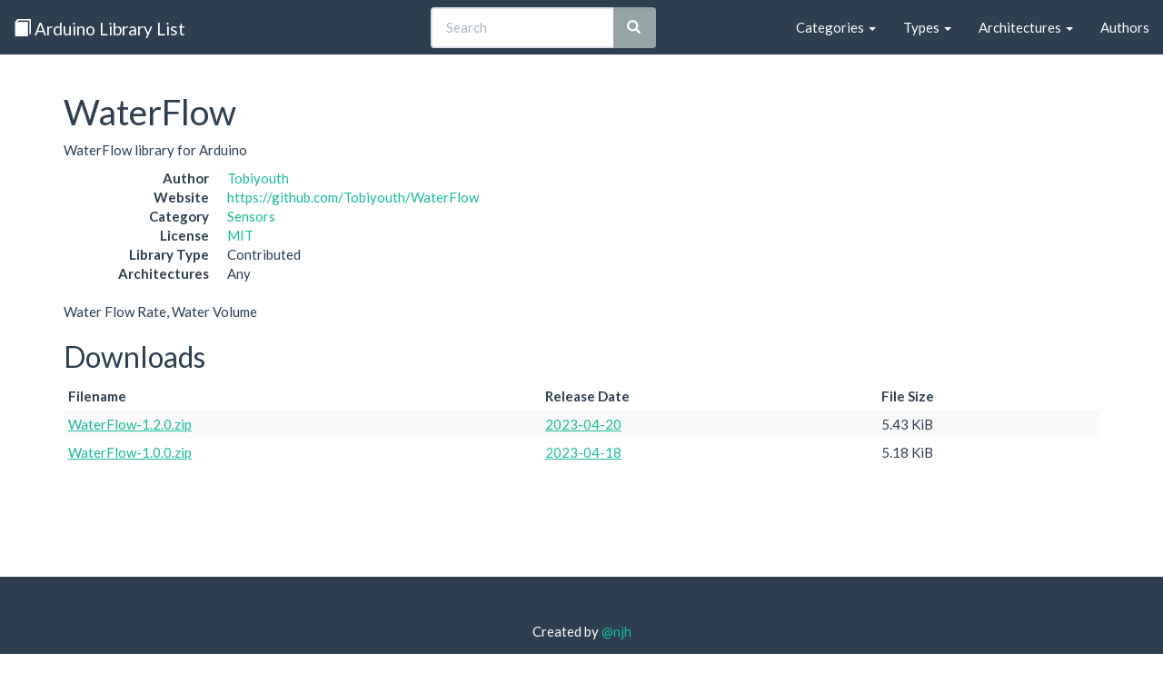

--- FILE ---
content_type: text/html
request_url: http://www.arduinolibraries.info/libraries/water-flow
body_size: 18665
content:
<!DOCTYPE html>
<html lang="en">
<head>
  <meta charset="utf-8">
  <meta http-equiv="X-UA-Compatible" content="IE=edge">
  <meta name="viewport" content="width=device-width, initial-scale=1">

  <title>WaterFlow - Arduino Libraries</title>

  <meta name="twitter:card" content="summary" />
  <meta name="twitter:site" content="@arduinolibs" />
  <meta name="twitter:title" content="WaterFlow" />
  <meta name="twitter:description" content="WaterFlow library for Arduino" />
  <meta property="og:description" content="WaterFlow library for Arduino" />
  <meta property="og:title" content="WaterFlow" />
  <meta property="og:url" content="https://www.arduinolibraries.info/libraries/water-flow" />
  <link rel="canonical" href="https://www.arduinolibraries.info/libraries/water-flow" />


  <link rel="stylesheet" href="https://maxcdn.bootstrapcdn.com/bootstrap/3.3.7/css/bootstrap.min.css" integrity="sha384-BVYiiSIFeK1dGmJRAkycuHAHRg32OmUcww7on3RYdg4Va+PmSTsz/K68vbdEjh4u" crossorigin="anonymous">
  <link rel="stylesheet" href="https://maxcdn.bootstrapcdn.com/bootswatch/3.3.6/flatly/bootstrap.min.css" integrity="sha384-XYCjB+hFAjSbgf9yKUgbysEjaVLOXhCgATTEBpCqT1R3jvG5LGRAK5ZIyRbH5vpX" crossorigin="anonymous">
  <link rel="stylesheet" href="/style.css">
  <link rel="stylesheet" href="/typeaheadjs.css">

  <link rel="alternate" type="application/ld+json" href="https://www.arduinolibraries.info/libraries/water-flow.json">
  <link rel="alternate" type="text/turtle" href="https://www.arduinolibraries.info/libraries/water-flow.ttl">

  <link rel="icon" type="image/x-icon" href="/favicon.ico">
</head>

<body>
  <nav class="navbar navbar-default navbar-static-top">
    <div class="container-fluid">
      <!-- Brand and toggle get grouped for better mobile display -->
      <div class="navbar-header">
        <button type="button" class="navbar-toggle collapsed" data-toggle="collapse" data-target="#navbar-collapse" aria-expanded="false">
          <span class="sr-only">Toggle navigation</span>
          <span class="icon-bar"></span>
          <span class="icon-bar"></span>
          <span class="icon-bar"></span>
        </button>
        <a class="navbar-brand" href="/">
          <span class="glyphicon glyphicon-book" aria-hidden="true"></span>
          Arduino Library List
        </a>
      </div>

      <!-- Collect the nav links, forms, and other content for toggling -->
      <div class="collapse navbar-collapse" id="navbar-collapse">
        <ul class="nav navbar-nav navbar-right">
          <li class="dropdown">
            <a href="/categories" class="dropdown-toggle" data-toggle="dropdown" role="button" aria-haspopup="true" aria-expanded="false">Categories <span class="caret"></span></a>
            <ul class="dropdown-menu">
                <li><a href='/categories/communication' href='Communication'>Communication</a></li>
                <li><a href='/categories/data-processing' href='Data Processing'>Data Processing</a></li>
                <li><a href='/categories/data-storage' href='Data Storage'>Data Storage</a></li>
                <li><a href='/categories/device-control' href='Device Control'>Device Control</a></li>
                <li><a href='/categories/display' href='Display'>Display</a></li>
                <li><a href='/categories/other' href='Other'>Other</a></li>
                <li><a href='/categories/sensors' href='Sensors'>Sensors</a></li>
                <li><a href='/categories/signal-input-output' href='Signal Input/Output'>Signal Input/Output</a></li>
                <li><a href='/categories/timing' href='Timing'>Timing</a></li>
                <li><a href='/categories/uncategorized' href='Uncategorized'>Uncategorized</a></li>
            </ul>
          </li>
          <li class="dropdown">
            <a href="/types" class="dropdown-toggle" data-toggle="dropdown" role="button" aria-haspopup="true" aria-expanded="false">Types <span class="caret"></span></a>
            <ul class="dropdown-menu">
                <li><a href='/types/contributed' href='Contributed'>Contributed</a></li>
                <li><a href='/types/official' href='Official'>Official</a></li>
                <li><a href='/types/recommended' href='Recommended'>Recommended</a></li>
                <li><a href='/types/retired' href='Retired'>Retired</a></li>
            </ul>
          </li>
          <li class="dropdown">
            <a href="/architectures" class="dropdown-toggle" data-toggle="dropdown" role="button" aria-haspopup="true" aria-expanded="false">Architectures <span class="caret"></span></a>
            <ul class="dropdown-menu">
                <li><a href='/architectures/all' href='all'>all</a></li>
                <li><a href='/architectures/amebad' href='amebad'>amebad</a></li>
                <li><a href='/architectures/apollo3' href='apollo3'>apollo3</a></li>
                <li><a href='/architectures/arc32' href='arc32'>arc32</a></li>
                <li><a href='/architectures/arduino' href='arduino'>arduino</a></li>
                <li><a href='/architectures/arduino_arduino_nano33ble' href='arduino_arduino_nano33ble'>arduino_arduino_nano33ble</a></li>
                <li><a href='/architectures/arduino_avr_uno' href='arduino_avr_uno'>arduino_avr_uno</a></li>
                <li><a href='/architectures/arduino_esp32' href='arduino_esp32'>arduino_esp32</a></li>
                <li><a href='/architectures/arduino_esp8266' href='arduino_esp8266'>arduino_esp8266</a></li>
                <li><a href='/architectures/arduino_samd_mkrnb1500' href='arduino_samd_mkrnb1500'>arduino_samd_mkrnb1500</a></li>
                <li><a href='/architectures/arduino_samd_nano_33_iot' href='arduino_samd_nano_33_iot'>arduino_samd_nano_33_iot</a></li>
                <li><a href='/architectures/arm' href='arm'>arm</a></li>
                <li><a href='/architectures/atmelavr' href='atmelavr'>atmelavr</a></li>
                <li><a href='/architectures/atmelsam' href='atmelsam'>atmelsam</a></li>
                <li><a href='/architectures/attiny' href='attiny'>attiny</a></li>
                <li><a href='/architectures/avr' href='avr'>avr</a></li>
                <li><a href='/architectures/ch32' href='ch32'>ch32</a></li>
                <li><a href='/architectures/ch32v' href='ch32v'>ch32v</a></li>
                <li><a href='/architectures/efm32' href='efm32'>efm32</a></li>
                <li><a href='/architectures/esp' href='esp'>esp</a></li>
                <li><a href='/architectures/esp32' href='esp32'>esp32</a></li>
                <li><a href='/architectures/esp32c3' href='esp32c3'>esp32c3</a></li>
                <li><a href='/architectures/esp32c6' href='esp32c6'>esp32c6</a></li>
                <li><a href='/architectures/esp32p4' href='esp32p4'>esp32p4</a></li>
                <li><a href='/architectures/esp32s2' href='esp32s2'>esp32s2</a></li>
                <li><a href='/architectures/esp32s3' href='esp32s3'>esp32s3</a></li>
                <li><a href='/architectures/esp8266' href='esp8266'>esp8266</a></li>
                <li><a href='/architectures/espressif' href='espressif'>espressif</a></li>
                <li><a href='/architectures/espressif32' href='espressif32'>espressif32</a></li>
                <li><a href='/architectures/espressif8266' href='espressif8266'>espressif8266</a></li>
                <li><a href='/architectures/fp51' href='fp51'>fp51</a></li>
                <li><a href='/architectures/gd32' href='gd32'>gd32</a></li>
                <li><a href='/architectures/gd32v' href='gd32v'>gd32v</a></li>
                <li><a href='/architectures/grv3000d' href='grv3000d'>grv3000d</a></li>
                <li><a href='/architectures/htl' href='htl'>htl</a></li>
                <li><a href='/architectures/inkplate' href='inkplate'>inkplate</a></li>
                <li><a href='/architectures/intel_arc32' href='intel_arc32'>intel_arc32</a></li>
                <li><a href='/architectures/k210' href='k210'>k210</a></li>
                <li><a href='/architectures/linux_x86_64' href='linux_x86_64'>linux_x86_64</a></li>
                <li><a href='/architectures/mbed' href='mbed'>mbed</a></li>
                <li><a href='/architectures/mbed_edge' href='mbed_edge'>mbed_edge</a></li>
                <li><a href='/architectures/mbed_giga' href='mbed_giga'>mbed_giga</a></li>
                <li><a href='/architectures/mbed_nano' href='mbed_nano'>mbed_nano</a></li>
                <li><a href='/architectures/mbed_nicla' href='mbed_nicla'>mbed_nicla</a></li>
                <li><a href='/architectures/mbed_opta' href='mbed_opta'>mbed_opta</a></li>
                <li><a href='/architectures/mbed_portenta' href='mbed_portenta'>mbed_portenta</a></li>
                <li><a href='/architectures/mbed_rp2040' href='mbed_rp2040'>mbed_rp2040</a></li>
                <li><a href='/architectures/mbed_rp2350' href='mbed_rp2350'>mbed_rp2350</a></li>
                <li><a href='/architectures/megaavr' href='megaavr'>megaavr</a></li>
                <li><a href='/architectures/mk64fx512' href='mk64fx512'>mk64fx512</a></li>
                <li><a href='/architectures/nano_esp32' href='nano_esp32'>nano_esp32</a></li>
                <li><a href='/architectures/native' href='native'>native</a></li>
                <li><a href='/architectures/nbiot' href='nbiot'>nbiot</a></li>
                <li><a href='/architectures/nfr52' href='nfr52'>nfr52</a></li>
                <li><a href='/architectures/nordicnrf51' href='nordicnrf51'>nordicnrf51</a></li>
                <li><a href='/architectures/nordicnrf52' href='nordicnrf52'>nordicnrf52</a></li>
                <li><a href='/architectures/nrf5' href='nrf5'>nrf5</a></li>
                <li><a href='/architectures/nrf51' href='nrf51'>nrf51</a></li>
                <li><a href='/architectures/nrf51822' href='nrf51822'>nrf51822</a></li>
                <li><a href='/architectures/nrf52' href='nrf52'>nrf52</a></li>
                <li><a href='/architectures/nrf52832' href='nrf52832'>nrf52832</a></li>
                <li><a href='/architectures/nrf52_adafruit' href='nrf52_adafruit'>nrf52_adafruit</a></li>
                <li><a href='/architectures/opencr' href='opencr'>opencr</a></li>
                <li><a href='/architectures/pic32' href='pic32'>pic32</a></li>
                <li><a href='/architectures/pico' href='pico'>pico</a></li>
                <li><a href='/architectures/portenta' href='portenta'>portenta</a></li>
                <li><a href='/architectures/py32' href='py32'>py32</a></li>
                <li><a href='/architectures/reindeer' href='reindeer'>reindeer</a></li>
                <li><a href='/architectures/renesas' href='renesas'>renesas</a></li>
                <li><a href='/architectures/renesas_portenta' href='renesas_portenta'>renesas_portenta</a></li>
                <li><a href='/architectures/renesas_uno' href='renesas_uno'>renesas_uno</a></li>
                <li><a href='/architectures/rfduino' href='rfduino'>rfduino</a></li>
                <li><a href='/architectures/riscv' href='riscv'>riscv</a></li>
                <li><a href='/architectures/rp2040' href='rp2040'>rp2040</a></li>
                <li><a href='/architectures/rp2350' href='rp2350'>rp2350</a></li>
                <li><a href='/architectures/sam' href='sam'>sam</a></li>
                <li><a href='/architectures/samd' href='samd'>samd</a></li>
                <li><a href='/architectures/samd1' href='samd1'>samd1</a></li>
                <li><a href='/architectures/samd21' href='samd21'>samd21</a></li>
                <li><a href='/architectures/samd_beta' href='samd_beta'>samd_beta</a></li>
                <li><a href='/architectures/samdlc' href='samdlc'>samdlc</a></li>
                <li><a href='/architectures/seeed_stm32f4' href='seeed_stm32f4'>seeed_stm32f4</a></li>
                <li><a href='/architectures/seeedjp_rebutton' href='seeedjp_rebutton'>seeedjp_rebutton</a></li>
                <li><a href='/architectures/seeedjp_stm32f4' href='seeedjp_stm32f4'>seeedjp_stm32f4</a></li>
                <li><a href='/architectures/silabs' href='silabs'>silabs</a></li>
                <li><a href='/architectures/simblee' href='simblee'>simblee</a></li>
                <li><a href='/architectures/spresense' href='spresense'>spresense</a></li>
                <li><a href='/architectures/stm32' href='stm32'>stm32</a></li>
                <li><a href='/architectures/stm32duino' href='stm32duino'>stm32duino</a></li>
                <li><a href='/architectures/stm32f1' href='stm32f1'>stm32f1</a></li>
                <li><a href='/architectures/stm32f103cbt6' href='stm32f103cbt6'>stm32f103cbt6</a></li>
                <li><a href='/architectures/stm32f2' href='stm32f2'>stm32f2</a></li>
                <li><a href='/architectures/stm32f3' href='stm32f3'>stm32f3</a></li>
                <li><a href='/architectures/stm32f4' href='stm32f4'>stm32f4</a></li>
                <li><a href='/architectures/stm32h7' href='stm32h7'>stm32h7</a></li>
                <li><a href='/architectures/stm32l0' href='stm32l0'>stm32l0</a></li>
                <li><a href='/architectures/ststm32' href='ststm32'>ststm32</a></li>
                <li><a href='/architectures/teensy' href='teensy'>teensy</a></li>
                <li><a href='/architectures/teensyduino' href='teensyduino'>teensyduino</a></li>
                <li><a href='/architectures/tiny' href='tiny'>tiny</a></li>
                <li><a href='/architectures/tivac' href='tivac'>tivac</a></li>
                <li><a href='/architectures/trioe' href='trioe'>trioe</a></li>
                <li><a href='/architectures/uno' href='uno'>uno</a></li>
                <li><a href='/architectures/unowifir4' href='unowifir4'>unowifir4</a></li>
                <li><a href='/architectures/vega' href='vega'>vega</a></li>
                <li><a href='/architectures/windows_x86' href='windows_x86'>windows_x86</a></li>
                <li><a href='/architectures/xmc' href='xmc'>xmc</a></li>
                <li><a href='/architectures/zephyr' href='zephyr'>zephyr</a></li>
            </ul>
          </li>
          <li><a href="/authors">Authors</a></li>
        </ul>

        <!-- Search Box -->
        <div class="col-sm-4 col-md-4 navbar-right">
          <form class="navbar-form" id="search" role="search" action="https://cse.google.com/cse/publicurl" method="get">
            <input type="hidden" name="cx" value="008830049033802121810:zgsyidwem5w" />
            <div class="input-group add-on">
              <input id="search-box" type="text" class="form-control" placeholder="Search" name="q" autocomplete="off" />
              <span class="input-group-btn">
                <button class="btn btn-default" type="submit"><i class="glyphicon glyphicon-search"></i></button>
              </span>
            </div>
          </form>
        </div>

      </div><!-- /.navbar-collapse -->
    </div><!-- /.container-fluid -->
  </nav>

  <div class="container">
    <h1>WaterFlow</h1>
    <p class="sentence">WaterFlow library for Arduino</p>

<dl class="dl-horizontal">
  <dt>Author</dt>         <dd><a href='/authors/tobiyouth' href='Tobiyouth'>Tobiyouth</a></dd>
  <dt>Website</dt>        <dd><a href='https://github.com/Tobiyouth/WaterFlow'>https://github.com/Tobiyouth/WaterFlow</a></dd>
  <dt>Category</dt>       <dd><a href='/categories/sensors' href='Sensors'>Sensors</a></dd>
  <dt>License</dt>        <dd><a href='https://choosealicense.com/licenses/mit/' href='MIT'>MIT</a></dd>
  <dt>Library Type</dt>   <dd>Contributed</dd>
  <dt>Architectures</dt>  <dd>Any</dd>
</dl>

<p class="paragraph">Water Flow Rate, Water Volume</p>

<h2>Downloads</h2>
<table class="table table-striped table-condensed">
  <thead>
    <tr>
      <th>Filename</th>
      <th>Release Date</th>
      <th>File Size</th>
    </tr>
  </thead>
  
  <tbody>
    <tr>
      <td><a href='https://downloads.arduino.cc/libraries/github.com/Tobiyouth/WaterFlow-1.2.0.zip' href='WaterFlow-1.2.0.zip'>WaterFlow-1.2.0.zip</a></td>
      <td>
          <a href='https://github.com/Tobiyouth/WaterFlow/commits/v1.2.0' href='2023-04-20'>2023-04-20</a>
      </td>
      <td>5.43 KiB</td>
    </tr>
    <tr>
      <td><a href='https://downloads.arduino.cc/libraries/github.com/Tobiyouth/WaterFlow-1.0.0.zip' href='WaterFlow-1.0.0.zip'>WaterFlow-1.0.0.zip</a></td>
      <td>
          <a href='https://github.com/Tobiyouth/WaterFlow/commits/v1.0.0' href='2023-04-18'>2023-04-18</a>
      </td>
      <td>5.18 KiB</td>
    </tr>
  </tbody>

</table>

  </div>

  <footer class="footer">
    <div class="container">
      <p>
        Created by <a href="http://twitter.com/njh">@njh</a>
      </p>
      <p>
        This website is Open Source, please help improve it by submitting a change on GitHub: <br />
        <a href="https://github.com/njh/arduino-libraries">https://github.com/njh/arduino-libraries</a>
      </p>
      <p>
        The content on this site was last updated: 2026-01-18 03:59:37 +0000
      </p>
    </div>
  </footer>

  <!-- jQuery (necessary for Bootstrap's JavaScript plugins) -->
  <script src="https://ajax.googleapis.com/ajax/libs/jquery/1.12.4/jquery.min.js"></script>

  <!-- Include all compiled plugins (below), or include individual files as needed -->
  <script src="https://maxcdn.bootstrapcdn.com/bootstrap/3.3.7/js/bootstrap.min.js" integrity="sha384-Tc5IQib027qvyjSMfHjOMaLkfuWVxZxUPnCJA7l2mCWNIpG9mGCD8wGNIcPD7Txa" crossorigin="anonymous"></script>

  <!-- Library search -->
  <script src="/js/typeahead.jquery.min.js"></script>
  <script src="/js/fuse.min.js"></script>
  <script src="/js/search.js"></script>

  <!-- Global site tag (gtag.js) - Google Analytics -->
  <script async src="https://www.googletagmanager.com/gtag/js?id=UA-81845219-1"></script>
  <script>
    window.dataLayer = window.dataLayer || [];
    function gtag(){dataLayer.push(arguments);}
    gtag('js', new Date());

    gtag('config', 'UA-81845219-1');
  </script>

    <!-- Schema.org JSON-LD Structured Data-->
    <script type="application/ld+json">
      {
  "@context": "http://schema.org/",
  "@type": "SoftwareApplication",
  "name": "WaterFlow",
  "description": "WaterFlow library for Arduino",
  "url": "https://github.com/Tobiyouth/WaterFlow",
  "author": {
    "@type": "Person",
    "name": "Tobiyouth"
  },
  "applicationCategory": "Sensors",
  "operatingSystem": "Arduino",
  "downloadUrl": "https://downloads.arduino.cc/libraries/github.com/Tobiyouth/WaterFlow-1.2.0.zip",
  "softwareVersion": "1.2.0",
  "fileSize": 5,
  "datePublished": "2023-04-20",
  "license": "https://spdx.org/licenses/MIT"
}
    </script>
</body>

</html>
